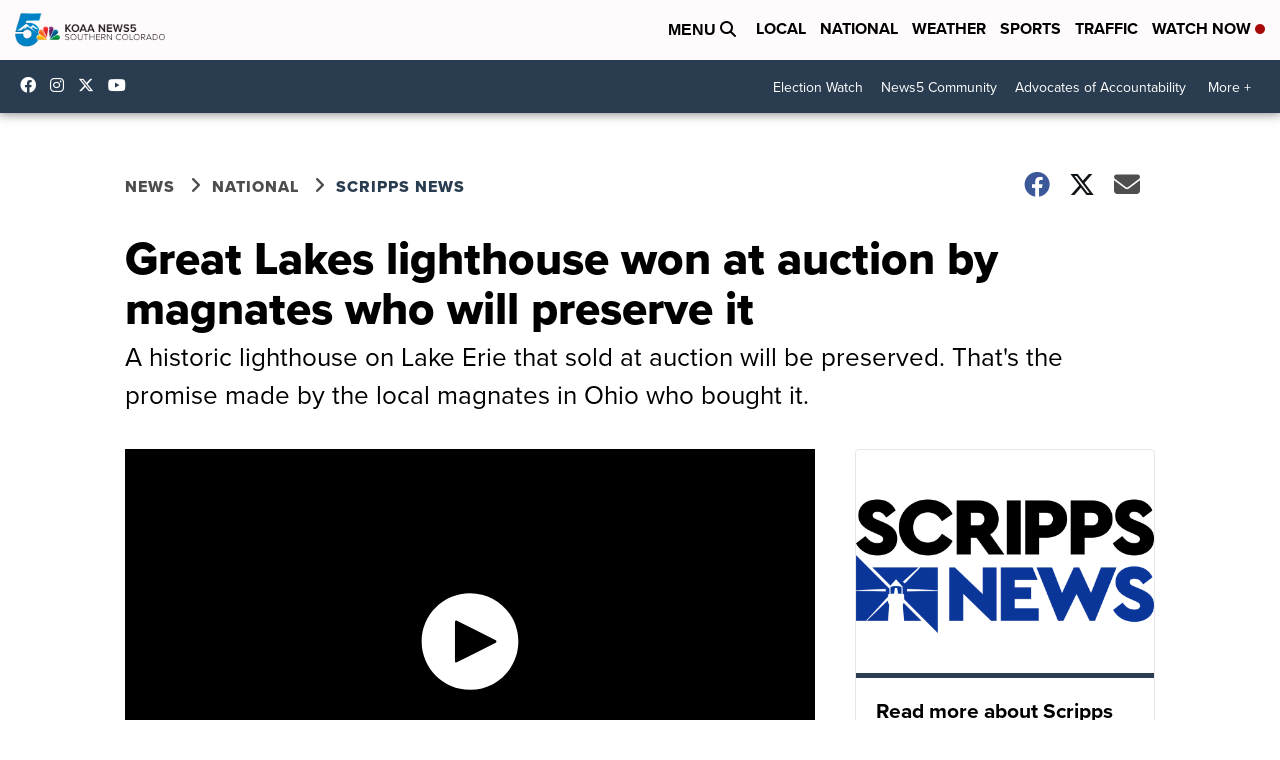

--- FILE ---
content_type: application/javascript; charset=utf-8
request_url: https://fundingchoicesmessages.google.com/f/AGSKWxXkSDXYbxank5CsAo7zZjaS6wFbGRoSzy74Wf9wYfVCrZ_rWNDJS-yEDx4XTNwSYr2uoPv1-KtljvGdIbaBO-JoGPmk0RbIoMbFKb5_SYKHFo1mzmB4F90FYvXsMI5ZPqS7ANr-3tN5D7TFiq0jnYAWFrKjk-jAzqmA5WEQ3NUPDSeUA0wg1YvVddQP/_.adgearpubs./annonser./slider_ad._prime_ad.-ad-new_
body_size: -1282
content:
window['5eb27750-777f-4437-b3b3-96bb0ea0d3ee'] = true;